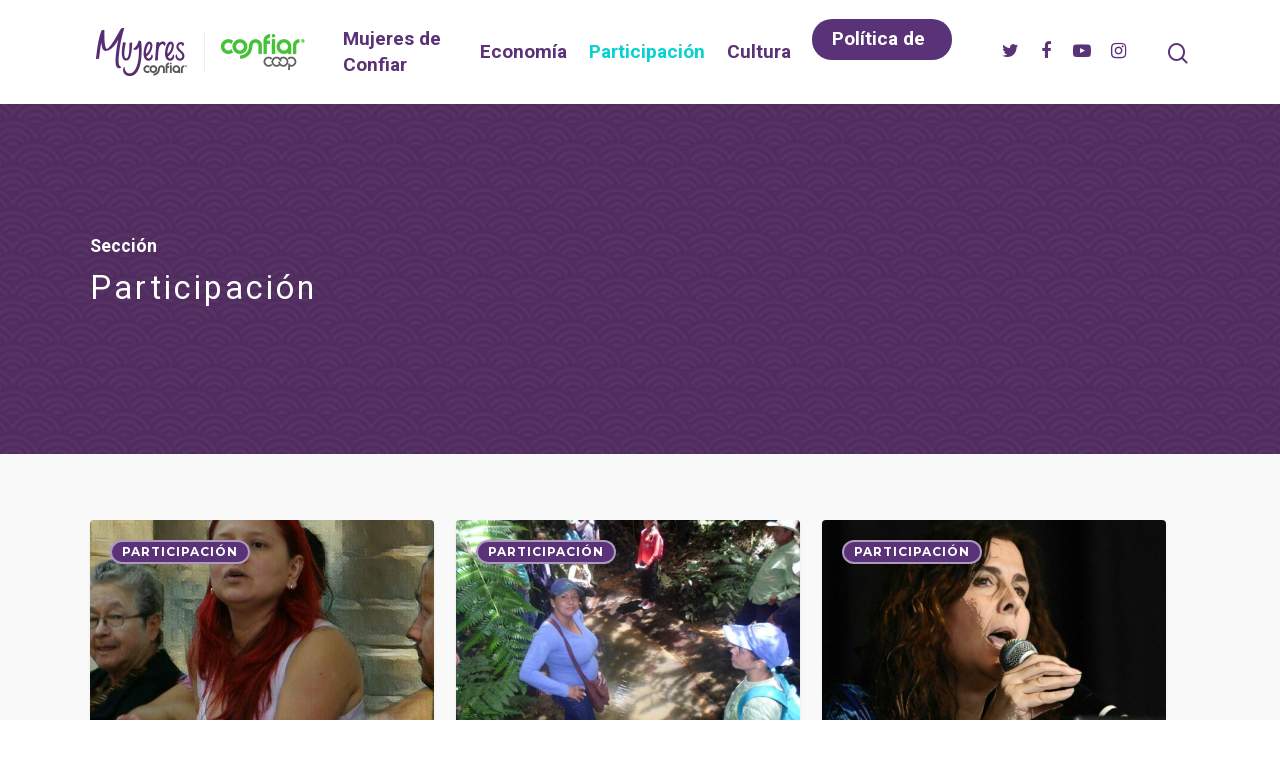

--- FILE ---
content_type: text/html; charset=UTF-8
request_url: https://mujeresconfiar.com/seccion/participacion/page/9/
body_size: 14023
content:
<!doctype html><html
lang=es class=no-js><head><meta
http-equiv="Content-Type" content="text/html; charset=UTF-8"><meta
name="viewport" content="width=device-width, initial-scale=1, maximum-scale=1, user-scalable=0"><title>Participación archivos - Página 9 de 10 - Mujeres Confiar</title><style>.heateorSssInstagramBackground{background:radial-gradient(circle at 30% 107%,#fdf497 0,#fdf497 5%,#fd5949 45%,#d6249f 60%,#285aeb 90%)}
						div.heateor_sss_horizontal_sharing i.heateorSssInstagramBackground{background:#4bb6d9!important;}div.heateor_sss_standard_follow_icons_container i.heateorSssInstagramBackground{background:#4bb6d9;}
							div.heateor_sss_horizontal_sharing i.heateorSssInstagramBackground:hover{background:#5a3278!important;}div.heateor_sss_standard_follow_icons_container i.heateorSssInstagramBackground:hover{background:#5a3278;}
								.heateor_sss_horizontal_sharing .heateorSssSharing,.heateor_sss_standard_follow_icons_container .heateorSssSharing{
							background-color: #4bb6d9;
							color: #fff;
						border-width: 0px;
			border-style: solid;
			border-color: transparent;
		}
				.heateor_sss_horizontal_sharing .heateorSssTCBackground{
			color:#666;
		}
				.heateor_sss_horizontal_sharing .heateorSssSharing:hover,.heateor_sss_standard_follow_icons_container .heateorSssSharing:hover{
							background-color: #5a3278;
						border-color: transparent;
		}
		.heateor_sss_vertical_sharing .heateorSssSharing,.heateor_sss_floating_follow_icons_container .heateorSssSharing{
							color: #fff;
						border-width: 0px;
			border-style: solid;
			border-color: transparent;
		}
				.heateor_sss_vertical_sharing .heateorSssTCBackground{
			color:#666;
		}
				.heateor_sss_vertical_sharing .heateorSssSharing:hover,.heateor_sss_floating_follow_icons_container .heateorSssSharing:hover{
						border-color: transparent;
		}
		
		@media screen and (max-width:783px) {.heateor_sss_vertical_sharing{display:none!important}}@media screen and (max-width:783px) {.heateor_sss_floating_follow_icons_container{display:none!important}}</style><meta
name="robots" content="max-snippet:-1, max-image-preview:large, max-video-preview:-1"><link
rel=canonical href=https://mujeresconfiar.com/seccion/participacion/page/9/ ><link
rel=prev href=https://mujeresconfiar.com/seccion/participacion/page/8/ ><link
rel=next href=https://mujeresconfiar.com/seccion/participacion/page/10/ ><meta
property="og:locale" content="es_ES"><meta
property="og:type" content="object"><meta
property="og:title" content="Participación archivos - Página 9 de 10 - Mujeres Confiar"><meta
property="og:url" content="https://mujeresconfiar.com/seccion/participacion/"><meta
property="og:site_name" content="Mujeres Confiar"><meta
name="twitter:card" content="summary_large_image"><meta
name="twitter:title" content="Participación archivos - Página 9 de 10 - Mujeres Confiar"> <script type=application/ld+json class='yoast-schema-graph yoast-schema-graph--main'>{"@context":"https://schema.org","@graph":[{"@type":"WebSite","@id":"https://mujeresconfiar.com/#website","url":"https://mujeresconfiar.com/","name":"Mujeres Confiar","description":"Plataforma para destacar historias mujeres que transforman el mundo con sus acciones. Una iniciativa de la Cooperativa Confiar.","potentialAction":{"@type":"SearchAction","target":"https://mujeresconfiar.com/?s={search_term_string}","query-input":"required name=search_term_string"}},{"@type":"CollectionPage","@id":"https://mujeresconfiar.com/seccion/participacion/page/9/#webpage","url":"https://mujeresconfiar.com/seccion/participacion/page/9/","inLanguage":"es","name":"Participaci\u00f3n archivos - P\u00e1gina 9 de 10 - Mujeres Confiar","isPartOf":{"@id":"https://mujeresconfiar.com/#website"}}]}</script> <link
rel=dns-prefetch href=//fonts.googleapis.com><link
rel=dns-prefetch href=//s.w.org><link
rel=alternate type=application/rss+xml title="Mujeres Confiar &raquo; Feed" href=https://mujeresconfiar.com/feed/ ><link
rel=alternate type=application/rss+xml title="Mujeres Confiar &raquo; RSS de los comentarios" href=https://mujeresconfiar.com/comments/feed/ ><link
rel=alternate type=application/rss+xml title="Mujeres Confiar &raquo; Participación RSS de la categoría" href=https://mujeresconfiar.com/seccion/participacion/feed/ > <script defer src="[data-uri]"></script> <style>img.wp-smiley,
img.emoji {
	display: inline !important;
	border: none !important;
	box-shadow: none !important;
	height: 1em !important;
	width: 1em !important;
	margin: 0 .07em !important;
	vertical-align: -0.1em !important;
	background: none !important;
	padding: 0 !important;
}</style><link
rel=stylesheet href=https://mujeresconfiar.com/wp-content/cache/minify/5f7be.css media=all><style id=rs-plugin-settings-inline-css>#rs-demo-id {}</style><link
rel=stylesheet href=https://mujeresconfiar.com/wp-content/cache/minify/73383.css media=all>
<!--[if lt IE 9]><link
rel=stylesheet id=nectar-ie8-css  href='https://mujeresconfiar.com/wp-content/themes/salient/css/ie8.css?ver=5.2.21' type=text/css media=all> <![endif]--><style id=dynamic-css-inline-css>@media only screen and (min-width:1000px){body #ajax-content-wrap.no-scroll{min-height:calc(100vh - 104px);height:calc(100vh - 104px)!important;}}@media only screen and (min-width:1000px){#page-header-wrap.fullscreen-header,#page-header-wrap.fullscreen-header #page-header-bg,html:not(.nectar-box-roll-loaded) .nectar-box-roll > #page-header-bg.fullscreen-header,.nectar_fullscreen_zoom_recent_projects,#nectar_fullscreen_rows:not(.afterLoaded) > div{height:calc(100vh - 103px);}.wpb_row.vc_row-o-full-height.top-level,.wpb_row.vc_row-o-full-height.top-level > .col.span_12{min-height:calc(100vh - 103px);}html:not(.nectar-box-roll-loaded) .nectar-box-roll > #page-header-bg.fullscreen-header{top:104px;}.nectar-slider-wrap[data-fullscreen="true"]:not(.loaded),.nectar-slider-wrap[data-fullscreen="true"]:not(.loaded) .swiper-container{height:calc(100vh - 102px)!important;}.admin-bar .nectar-slider-wrap[data-fullscreen="true"]:not(.loaded),.admin-bar .nectar-slider-wrap[data-fullscreen="true"]:not(.loaded) .swiper-container{height:calc(100vh - 102px - 32px)!important;}}</style><link
rel=stylesheet href=https://mujeresconfiar.com/wp-content/cache/minify/c895a.css media=all><link
rel=stylesheet id=redux-google-fonts-salient_redux-css  href='https://fonts.googleapis.com/css?family=Roboto%3A700%2C400%7CVarela+Round%3A400%7CMontserrat%3A700%7CPlayfair+Display%3A400&#038;subset=latin&#038;ver=1663102412' type=text/css media=all> <script src=https://mujeresconfiar.com/wp-content/cache/minify/c7035.js></script> <link
rel=https://api.w.org/ href=https://mujeresconfiar.com/wp-json/ ><link
rel=EditURI type=application/rsd+xml title=RSD href=https://mujeresconfiar.com/xmlrpc.php?rsd><link
rel=wlwmanifest type=application/wlwmanifest+xml href=https://mujeresconfiar.com/wp-includes/wlwmanifest.xml><meta
name="generator" content="WordPress 5.2.21"> <script defer src="[data-uri]"></script> <style>.recentcomments a{display:inline !important;padding:0 !important;margin:0 !important;}</style><meta
name="generator" content="Powered by WPBakery Page Builder - drag and drop page builder for WordPress."> <!--[if lte IE 9]><link
rel=stylesheet type=text/css href=https://mujeresconfiar.com/wp-content/plugins/js_composer_salient/assets/css/vc_lte_ie9.min.css media=screen><![endif]--><meta
name="generator" content="Powered by Slider Revolution 5.4.6.3.1 - responsive, Mobile-Friendly Slider Plugin for WordPress with comfortable drag and drop interface."><link
rel=icon href=https://mujeresconfiar.com/wp-content/uploads/2019/10/cropped-Favicon-mujeres-confiar-1-32x32.png sizes=32x32><link
rel=icon href=https://mujeresconfiar.com/wp-content/uploads/2019/10/cropped-Favicon-mujeres-confiar-1-192x192.png sizes=192x192><link
rel=apple-touch-icon-precomposed href=https://mujeresconfiar.com/wp-content/uploads/2019/10/cropped-Favicon-mujeres-confiar-1-180x180.png><meta
name="msapplication-TileImage" content="https://mujeresconfiar.com/wp-content/uploads/2019/10/cropped-Favicon-mujeres-confiar-1-270x270.png"> <script defer src="[data-uri]"></script> <noscript><style>.wpb_animate_when_almost_visible { opacity: 1; }</style></noscript><script defer src=[data-uri]></script> <link
href="https://fonts.googleapis.com/css?family=Shadows+Into+Light&display=swap" rel=stylesheet> <script async src="https://www.googletagmanager.com/gtag/js?id=UA-39726954-9"></script> <script defer src="[data-uri]"></script> </head><body
class="archive paged category category-participacion category-808 paged-9 category-paged-9 nectar-auto-lightbox material wpb-js-composer js-comp-ver-5.6 vc_responsive" data-footer-reveal=false data-footer-reveal-shadow=none data-header-format=default data-body-border=off data-boxed-style data-header-breakpoint=1000 data-dropdown-style=minimal data-cae=easeOutQuart data-cad=1000 data-megamenu-width=contained data-aie=zoom-out data-ls=magnific data-apte=center_mask_reveal data-hhun=1 data-fancy-form-rcs=1 data-form-style=minimal data-form-submit=regular data-is=minimal data-button-style=rounded data-header-inherit-rc=false data-header-search=true data-animated-anchors=true data-ajax-transitions=false data-full-width-header=false data-slide-out-widget-area=true data-slide-out-widget-area-style=fullscreen data-user-set-ocm=off data-loading-animation=none data-bg-header=true data-responsive=1 data-ext-responsive=true data-header-resize=0 data-header-color=light data-transparent-header=false data-cart=false data-remove-m-parallax data-remove-m-video-bgs data-force-header-trans-color=light data-smooth-scrolling=0 data-permanent-transparent=false > <script defer src="[data-uri]"></script><div
class=ocm-effect-wrap><div
class=ocm-effect-wrap-inner><div
id=header-space data-header-mobile-fixed=1></div><div
id=header-outer  data-has-menu=true data-has-buttons=yes data-using-pr-menu=false data-mobile-fixed=1 data-ptnm=false data-lhe=default data-user-set-bg=#ffffff data-format=default data-permanent-transparent=false data-megamenu-rt=0 data-remove-fixed=0 data-header-resize=0 data-cart=false data-transparency-option=0 data-box-shadow=small data-shrink-num=6 data-full-width=false data-condense=false data-using-secondary=0 data-using-logo=1 data-logo-height=48 data-m-logo-height=48 data-padding=28 ><div
id=search-outer class=nectar><div
id=search><div
class=container><div
id=search-box><div
class=inner-wrap><div
class="col span_12"><form
action=https://mujeresconfiar.com/ method=GET> <input
type=text name=s id=s value placeholder=Buscar></form> <span>Dale enter para buscar o ESC para cerrar</span></div></div></div><div
id=close><a
href=#> <span
class=close-wrap> <span
class="close-line close-line1"></span> <span
class="close-line close-line2"></span> </span> </a></div></div></div></div><header
id=top><div
class=container><div
class=row><div
class="col span_3"> <a
id=logo href=https://mujeresconfiar.com data-supplied-ml=false > <img
class="stnd default-logo dark-version" alt="Mujeres Confiar" src=https://mujeresconfiar.com/wp-content/uploads/2019/10/Logo-Mujeres-confiar-1.png srcset="https://mujeresconfiar.com/wp-content/uploads/2019/10/Logo-Mujeres-confiar-1.png 1x, https://mujeresconfiar.com/wp-content/uploads/2019/10/Logo-mujeres-confiar-Retina-2.png 2x"> </a></div><div
class="col span_9 col_last"> <a
class=mobile-search href=#searchbox><span
class="nectar-icon icon-salient-search" aria-hidden=true></span></a><div
class="slide-out-widget-area-toggle mobile-icon fullscreen" data-icon-animation=simple-transform><div> <a
href=#sidewidgetarea class=closed> <span> <i
class="lines-button x2"> <i
class=lines></i> </i> </span> </a></div></div><nav><ul
class=sf-menu><li
id=menu-item-6937 class="menu-item menu-item-type-taxonomy menu-item-object-category menu-item-6937"><a
href=https://mujeresconfiar.com/seccion/mujeres-de-confiar/ >Mujeres de Confiar</a></li><li
id=menu-item-6936 class="menu-item menu-item-type-taxonomy menu-item-object-category menu-item-6936"><a
href=https://mujeresconfiar.com/seccion/economia/ >Economía</a></li><li
id=menu-item-6938 class="menu-item menu-item-type-taxonomy menu-item-object-category current-menu-item menu-item-6938"><a
href=https://mujeresconfiar.com/seccion/participacion/ aria-current=page>Participación</a></li><li
id=menu-item-6939 class="menu-item menu-item-type-taxonomy menu-item-object-category menu-item-6939"><a
href=https://mujeresconfiar.com/seccion/cultura/ >Cultura</a></li><li
id=menu-item-9633 class="menu-item menu-item-type-custom menu-item-object-custom button_solid_color_2 menu-item-9633"><a
href=https://www.confiar.coop/programas-confiar/entre-iguales/politicas-genero>Política de genero</a></li><li
id=social-in-menu class=button_social_group><a
target=_blank href=https://twitter.com/MujeresConfiar><i
class="fa fa-twitter"></i> </a><a
target=_blank href=https://www.facebook.com/mujeresconfiar/ ><i
class="fa fa-facebook"></i> </a><a
target=_blank href=https://www.youtube.com/channel/UCSyrkRKop8v1_jHXywZWxQQ><i
class="fa fa-youtube-play"></i> </a><a
target=_blank href=https://www.instagram.com/mujeresconfiar/ ><i
class="fa fa-instagram"></i> </a></li></ul><ul
class=buttons data-user-set-ocm=off><li
id=search-btn><div><a
href=#searchbox><span
class=icon-salient-search aria-hidden=true></span></a></div></li></ul></nav></div></div></div></header></div><div
id=ajax-content-wrap><div
class=blurred-wrap><div
id=page-header-wrap data-midnight=light style="height: 350px;"><div
id=page-header-bg data-animate-in-effect=zoom-out id=page-header-bg data-text-effect data-bg-pos=center data-alignment=left data-alignment-v=middle data-parallax=0 data-height=350 style="height: 350px;"><div
class=page-header-bg-image style="background-image: url(https://mujeresconfiar.com/wp-content/uploads/2019/10/Slider-Mujeres-confiar.jpg);"></div><div
class=container><div
class=row><div
class="col span_6"><div
class=inner-wrap> <span
class=subheader>Sección</span><h1>Participación</h1></div></div></div></div></div></div><div
class=container-wrap><div
class="container main-content"><div
class=row><div
class="post-area col  span_12 col_last masonry classic_enhanced " data-ams=8px data-remove-post-date=0 data-remove-post-author=0 data-remove-post-comment-number=0 data-remove-post-nectar-love=1><div
class=posts-container  data-load-animation=fade_in_from_bottom><article
id=post-1941 class="regular masonry-blog-item post-1941 post type-post status-publish format-standard has-post-thumbnail category-participacion tag-opinion"><div
class="inner-wrap animated"><div
class=post-content><div
class="post-meta "><div
class=date></div> <span
class=meta-author> <a
href=https://mujeresconfiar.com/author/ > <i
class="icon-default-style icon-salient-m-user"></i> </a> </span> <span
class=meta-comment-count> <a
href=https://mujeresconfiar.com/mujeres-populares-mujeres-confiar/#respond> <i
class="icon-default-style steadysets-icon-chat-3"></i> 0</a> </span><div
class=nectar-love-wrap> <a
href=# class=nectar-love id=nectar-love-1941 title="Love this"> <i
class=icon-salient-heart-2></i><span
class=nectar-love-count>0</span></a></div></div> <a
href=https://mujeresconfiar.com/mujeres-populares-mujeres-confiar/ class=img-link><span
class=post-featured-img><img
width=576 height=403 src=https://mujeresconfiar.com/wp-content/uploads/2017/08/Foto-Sonia-Valle-2-576x403.jpeg class="attachment-portfolio-thumb size-portfolio-thumb skip-lazy wp-post-image" alt title sizes="(min-width: 1600px) 20vw, (min-width: 1300px) 25vw, (min-width: 1000px) 33.3vw, (min-width: 690px) 50vw, 100vw"></span></a><div
class=content-inner> <a
class=entire-meta-link href=https://mujeresconfiar.com/mujeres-populares-mujeres-confiar/ ></a> <span
class=meta-category><a
class=participacion href=https://mujeresconfiar.com/seccion/participacion/ >Participación</a></span><div
class=article-content-wrap><div
class=post-header> <span>24 agosto, 2017</span><h3 class="title"> Mujeres populares… Mujeres Confiar</h3></div><div
class=excerpt>Como columnista invitada, Sonia Valle reconoce públicamente a las mujeres populares y sus construcciones feministas,&hellip;</div><a
class=more-link href=https://mujeresconfiar.com/mujeres-populares-mujeres-confiar/ ><span
class=continue-reading>Leer más</span></a></div></div></div></div></article><article
id=post-1928 class="regular masonry-blog-item post-1928 post type-post status-publish format-standard has-post-thumbnail category-participacion tag-educacion"><div
class="inner-wrap animated"><div
class=post-content><div
class="post-meta "><div
class=date></div> <span
class=meta-author> <a
href=https://mujeresconfiar.com/author/ > <i
class="icon-default-style icon-salient-m-user"></i> </a> </span> <span
class=meta-comment-count> <a
href=https://mujeresconfiar.com/para-esto-sirve-un-bachiller/#respond> <i
class="icon-default-style steadysets-icon-chat-3"></i> 0</a> </span><div
class=nectar-love-wrap> <a
href=# class=nectar-love id=nectar-love-1928 title="Love this"> <i
class=icon-salient-heart-2></i><span
class=nectar-love-count>0</span></a></div></div> <a
href=https://mujeresconfiar.com/para-esto-sirve-un-bachiller/ class=img-link><span
class=post-featured-img><img
width=600 height=403 src=https://mujeresconfiar.com/wp-content/uploads/2017/08/Recorrido-de-Campo-en-acueducto-600x403.jpg class="attachment-portfolio-thumb size-portfolio-thumb skip-lazy wp-post-image" alt title sizes="(min-width: 1600px) 20vw, (min-width: 1300px) 25vw, (min-width: 1000px) 33.3vw, (min-width: 690px) 50vw, 100vw" srcset="https://mujeresconfiar.com/wp-content/uploads/2017/08/Recorrido-de-Campo-en-acueducto-600x403.jpg 600w, https://mujeresconfiar.com/wp-content/uploads/2017/08/Recorrido-de-Campo-en-acueducto-900x604.jpg 900w, https://mujeresconfiar.com/wp-content/uploads/2017/08/Recorrido-de-Campo-en-acueducto-400x269.jpg 400w"></span></a><div
class=content-inner> <a
class=entire-meta-link href=https://mujeresconfiar.com/para-esto-sirve-un-bachiller/ ></a> <span
class=meta-category><a
class=participacion href=https://mujeresconfiar.com/seccion/participacion/ >Participación</a></span><div
class=article-content-wrap><div
class=post-header> <span>22 agosto, 2017</span><h3 class="title"> ¡Para esto sirve un bachiller!</h3></div><div
class=excerpt>Nancy Álvarez Londoño tiene 37 años y lleva 12 formando jóvenes como bachilleres y líderes&hellip;</div><a
class=more-link href=https://mujeresconfiar.com/para-esto-sirve-un-bachiller/ ><span
class=continue-reading>Leer más</span></a></div></div></div></div></article><article
id=post-1870 class="regular masonry-blog-item post-1870 post type-post status-publish format-standard has-post-thumbnail category-participacion tag-educacion tag-opinion"><div
class="inner-wrap animated"><div
class=post-content><div
class="post-meta "><div
class=date></div> <span
class=meta-author> <a
href=https://mujeresconfiar.com/author/ > <i
class="icon-default-style icon-salient-m-user"></i> </a> </span> <span
class=meta-comment-count> <a
href=https://mujeresconfiar.com/el-genero-y-el-orden-simbolico/#respond> <i
class="icon-default-style steadysets-icon-chat-3"></i> 0</a> </span><div
class=nectar-love-wrap> <a
href=# class=nectar-love id=nectar-love-1870 title="Love this"> <i
class=icon-salient-heart-2></i><span
class=nectar-love-count>0</span></a></div></div> <a
href=https://mujeresconfiar.com/el-genero-y-el-orden-simbolico/ class=img-link><span
class=post-featured-img><img
width=600 height=403 src=https://mujeresconfiar.com/wp-content/uploads/2017/08/Carina-K-600x403.jpeg class="attachment-portfolio-thumb size-portfolio-thumb skip-lazy wp-post-image" alt title sizes="(min-width: 1600px) 20vw, (min-width: 1300px) 25vw, (min-width: 1000px) 33.3vw, (min-width: 690px) 50vw, 100vw" srcset="https://mujeresconfiar.com/wp-content/uploads/2017/08/Carina-K-600x403.jpeg 600w, https://mujeresconfiar.com/wp-content/uploads/2017/08/Carina-K-900x604.jpeg 900w, https://mujeresconfiar.com/wp-content/uploads/2017/08/Carina-K-400x269.jpeg 400w"></span></a><div
class=content-inner> <a
class=entire-meta-link href=https://mujeresconfiar.com/el-genero-y-el-orden-simbolico/ ></a> <span
class=meta-category><a
class=participacion href=https://mujeresconfiar.com/seccion/participacion/ >Participación</a></span><div
class=article-content-wrap><div
class=post-header> <span>17 agosto, 2017</span><h3 class="title"> El género y el orden simbólico</h3></div><div
class=excerpt>Carina Kaplan estará en el XXV seminario Maestras y maestros gestores de nuevos caminos. Como&hellip;</div><a
class=more-link href=https://mujeresconfiar.com/el-genero-y-el-orden-simbolico/ ><span
class=continue-reading>Leer más</span></a></div></div></div></div></article><article
id=post-1857 class="regular masonry-blog-item post-1857 post type-post status-publish format-standard has-post-thumbnail category-participacion tag-derechos"><div
class="inner-wrap animated"><div
class=post-content><div
class="post-meta "><div
class=date></div> <span
class=meta-author> <a
href=https://mujeresconfiar.com/author/ > <i
class="icon-default-style icon-salient-m-user"></i> </a> </span> <span
class=meta-comment-count> <a
href=https://mujeresconfiar.com/numeros-que-amplian-la-vision-del-mundo/#respond> <i
class="icon-default-style steadysets-icon-chat-3"></i> 0</a> </span><div
class=nectar-love-wrap> <a
href=# class=nectar-love id=nectar-love-1857 title="Love this"> <i
class=icon-salient-heart-2></i><span
class=nectar-love-count>0</span></a></div></div> <a
href=https://mujeresconfiar.com/numeros-que-amplian-la-vision-del-mundo/ class=img-link><span
class=post-featured-img><img
width=600 height=403 src=https://mujeresconfiar.com/wp-content/uploads/2017/08/Observatorios2-600x403.jpg class="attachment-portfolio-thumb size-portfolio-thumb skip-lazy wp-post-image" alt title sizes="(min-width: 1600px) 20vw, (min-width: 1300px) 25vw, (min-width: 1000px) 33.3vw, (min-width: 690px) 50vw, 100vw" srcset="https://mujeresconfiar.com/wp-content/uploads/2017/08/Observatorios2-600x403.jpg 600w, https://mujeresconfiar.com/wp-content/uploads/2017/08/Observatorios2-900x604.jpg 900w, https://mujeresconfiar.com/wp-content/uploads/2017/08/Observatorios2-400x269.jpg 400w"></span></a><div
class=content-inner> <a
class=entire-meta-link href=https://mujeresconfiar.com/numeros-que-amplian-la-vision-del-mundo/ ></a> <span
class=meta-category><a
class=participacion href=https://mujeresconfiar.com/seccion/participacion/ >Participación</a></span><div
class=article-content-wrap><div
class=post-header> <span>16 agosto, 2017</span><h3 class="title"> Números que amplían la visión del mundo</h3></div><div
class=excerpt>Los observatorios de género han sido claves para demostrar con cifras la inequidad entre mujeres&hellip;</div><a
class=more-link href=https://mujeresconfiar.com/numeros-que-amplian-la-vision-del-mundo/ ><span
class=continue-reading>Leer más</span></a></div></div></div></div></article><article
id=post-1779 class="regular masonry-blog-item post-1779 post type-post status-publish format-standard has-post-thumbnail category-participacion tag-educacion"><div
class="inner-wrap animated"><div
class=post-content><div
class="post-meta "><div
class=date></div> <span
class=meta-author> <a
href=https://mujeresconfiar.com/author/ > <i
class="icon-default-style icon-salient-m-user"></i> </a> </span> <span
class=meta-comment-count> <a
href=https://mujeresconfiar.com/la-busqueda-de-transformaciones-desde-la-escuela/#respond> <i
class="icon-default-style steadysets-icon-chat-3"></i> 0</a> </span><div
class=nectar-love-wrap> <a
href=# class=nectar-love id=nectar-love-1779 title="Love this"> <i
class=icon-salient-heart-2></i><span
class=nectar-love-count>0</span></a></div></div> <a
href=https://mujeresconfiar.com/la-busqueda-de-transformaciones-desde-la-escuela/ class=img-link><span
class=post-featured-img><img
width=600 height=403 src=https://mujeresconfiar.com/wp-content/uploads/2017/08/Imagen-2-600x403.jpeg class="attachment-portfolio-thumb size-portfolio-thumb skip-lazy wp-post-image" alt title sizes="(min-width: 1600px) 20vw, (min-width: 1300px) 25vw, (min-width: 1000px) 33.3vw, (min-width: 690px) 50vw, 100vw" srcset="https://mujeresconfiar.com/wp-content/uploads/2017/08/Imagen-2-600x403.jpeg 600w, https://mujeresconfiar.com/wp-content/uploads/2017/08/Imagen-2-900x604.jpeg 900w, https://mujeresconfiar.com/wp-content/uploads/2017/08/Imagen-2-400x269.jpeg 400w"></span></a><div
class=content-inner> <a
class=entire-meta-link href=https://mujeresconfiar.com/la-busqueda-de-transformaciones-desde-la-escuela/ ></a> <span
class=meta-category><a
class=participacion href=https://mujeresconfiar.com/seccion/participacion/ >Participación</a></span><div
class=article-content-wrap><div
class=post-header> <span>14 agosto, 2017</span><h3 class="title"> La búsqueda de transformaciones desde la escuela</h3></div><div
class=excerpt>El XXV Seminario Maestras y Maestros Gestores de Nuevos Caminos se pregunta por la democracia,&hellip;</div><a
class=more-link href=https://mujeresconfiar.com/la-busqueda-de-transformaciones-desde-la-escuela/ ><span
class=continue-reading>Leer más</span></a></div></div></div></div></article><article
id=post-1716 class="regular masonry-blog-item post-1716 post type-post status-publish format-standard has-post-thumbnail category-participacion tag-educacion"><div
class="inner-wrap animated"><div
class=post-content><div
class="post-meta "><div
class=date></div> <span
class=meta-author> <a
href=https://mujeresconfiar.com/author/ > <i
class="icon-default-style icon-salient-m-user"></i> </a> </span> <span
class=meta-comment-count> <a
href=https://mujeresconfiar.com/educar-para-una-patria-posible/#respond> <i
class="icon-default-style steadysets-icon-chat-3"></i> 0</a> </span><div
class=nectar-love-wrap> <a
href=# class=nectar-love id=nectar-love-1716 title="Love this"> <i
class=icon-salient-heart-2></i><span
class=nectar-love-count>0</span></a></div></div> <a
href=https://mujeresconfiar.com/educar-para-una-patria-posible/ class=img-link><span
class=post-featured-img><img
width=512 height=403 src=https://mujeresconfiar.com/wp-content/uploads/2017/08/MaestrasYmaestros-512x403.jpg class="attachment-portfolio-thumb size-portfolio-thumb skip-lazy wp-post-image" alt title sizes="(min-width: 1600px) 20vw, (min-width: 1300px) 25vw, (min-width: 1000px) 33.3vw, (min-width: 690px) 50vw, 100vw"></span></a><div
class=content-inner> <a
class=entire-meta-link href=https://mujeresconfiar.com/educar-para-una-patria-posible/ ></a> <span
class=meta-category><a
class=participacion href=https://mujeresconfiar.com/seccion/participacion/ >Participación</a></span><div
class=article-content-wrap><div
class=post-header> <span>11 agosto, 2017</span><h3 class="title"> Educar para una patria posible</h3></div><div
class=excerpt>Mujeres Confiar invita a ser parte del Seminario XXV de Maestras y Maestros Gestores de&hellip;</div><a
class=more-link href=https://mujeresconfiar.com/educar-para-una-patria-posible/ ><span
class=continue-reading>Leer más</span></a></div></div></div></div></article><article
id=post-1592 class="regular masonry-blog-item post-1592 post type-post status-publish format-standard has-post-thumbnail category-participacion tag-paz"><div
class="inner-wrap animated"><div
class=post-content><div
class="post-meta "><div
class=date></div> <span
class=meta-author> <a
href=https://mujeresconfiar.com/author/mujeresconfiar2017/ > <i
class="icon-default-style icon-salient-m-user"></i> Mujeres Confiar</a> </span> <span
class=meta-comment-count> <a
href=https://mujeresconfiar.com/las-luchas-de-ellas/#respond> <i
class="icon-default-style steadysets-icon-chat-3"></i> 0</a> </span><div
class=nectar-love-wrap> <a
href=# class=nectar-love id=nectar-love-1592 title="Love this"> <i
class=icon-salient-heart-2></i><span
class=nectar-love-count>0</span></a></div></div> <a
href=https://mujeresconfiar.com/las-luchas-de-ellas/ class=img-link><span
class=post-featured-img><img
width=600 height=403 src=https://mujeresconfiar.com/wp-content/uploads/2017/07/ElizabethFoto-768x1024-600x403.jpg class="attachment-portfolio-thumb size-portfolio-thumb skip-lazy wp-post-image" alt title sizes="(min-width: 1600px) 20vw, (min-width: 1300px) 25vw, (min-width: 1000px) 33.3vw, (min-width: 690px) 50vw, 100vw" srcset="https://mujeresconfiar.com/wp-content/uploads/2017/07/ElizabethFoto-768x1024-600x403.jpg 600w, https://mujeresconfiar.com/wp-content/uploads/2017/07/ElizabethFoto-768x1024-400x269.jpg 400w"></span></a><div
class=content-inner> <a
class=entire-meta-link href=https://mujeresconfiar.com/las-luchas-de-ellas/ ></a> <span
class=meta-category><a
class=participacion href=https://mujeresconfiar.com/seccion/participacion/ >Participación</a></span><div
class=article-content-wrap><div
class=post-header> <span>27 julio, 2017</span><h3 class="title"> Las luchas de ellas</h3></div><div
class=excerpt>Elizabeth Giraldo Giraldo, directora de CorpoZuleta, comparte en esta columna sus reflexiones tras La conversación&hellip;</div><a
class=more-link href=https://mujeresconfiar.com/las-luchas-de-ellas/ ><span
class=continue-reading>Leer más</span></a></div></div></div></div></article><article
id=post-1484 class="regular masonry-blog-item post-1484 post type-post status-publish format-standard has-post-thumbnail category-participacion tag-politica"><div
class="inner-wrap animated"><div
class=post-content><div
class="post-meta "><div
class=date></div> <span
class=meta-author> <a
href=https://mujeresconfiar.com/author/mujeresconfiar2017/ > <i
class="icon-default-style icon-salient-m-user"></i> Mujeres Confiar</a> </span> <span
class=meta-comment-count> <a
href=https://mujeresconfiar.com/las-policarpas-de-la-independencia/#respond> <i
class="icon-default-style steadysets-icon-chat-3"></i> 0</a> </span><div
class=nectar-love-wrap> <a
href=# class=nectar-love id=nectar-love-1484 title="Love this"> <i
class=icon-salient-heart-2></i><span
class=nectar-love-count>0</span></a></div></div> <a
href=https://mujeresconfiar.com/las-policarpas-de-la-independencia/ class=img-link><span
class=post-featured-img></span></a><div
class=content-inner> <a
class=entire-meta-link href=https://mujeresconfiar.com/las-policarpas-de-la-independencia/ ></a> <span
class=meta-category><a
class=participacion href=https://mujeresconfiar.com/seccion/participacion/ >Participación</a></span><div
class=article-content-wrap><div
class=post-header> <span>25 julio, 2017</span><h3 class="title"> Las policarpas de la Independencia</h3></div><div
class=excerpt>Rocío Pineda García, una mujer con mucho por decir es nuestra columnista invitada. Uniéndose a&hellip;</div><a
class=more-link href=https://mujeresconfiar.com/las-policarpas-de-la-independencia/ ><span
class=continue-reading>Leer más</span></a></div></div></div></div></article><article
id=post-1447 class="regular masonry-blog-item post-1447 post type-post status-publish format-standard has-post-thumbnail category-participacion tag-politica"><div
class="inner-wrap animated"><div
class=post-content><div
class="post-meta "><div
class=date></div> <span
class=meta-author> <a
href=https://mujeresconfiar.com/author/mujeresconfiar2017/ > <i
class="icon-default-style icon-salient-m-user"></i> Mujeres Confiar</a> </span> <span
class=meta-comment-count> <a
href=https://mujeresconfiar.com/mujeres-en-la-independencia-de-colombia/#respond> <i
class="icon-default-style steadysets-icon-chat-3"></i> 0</a> </span><div
class=nectar-love-wrap> <a
href=# class=nectar-love id=nectar-love-1447 title="Love this"> <i
class=icon-salient-heart-2></i><span
class=nectar-love-count>0</span></a></div></div> <a
href=https://mujeresconfiar.com/mujeres-en-la-independencia-de-colombia/ class=img-link><span
class=post-featured-img><img
width=600 height=403 src=https://mujeresconfiar.com/wp-content/uploads/2017/07/Policarpa-Salavarrieta-la-pola-600x403.png class="attachment-portfolio-thumb size-portfolio-thumb skip-lazy wp-post-image" alt title sizes="(min-width: 1600px) 20vw, (min-width: 1300px) 25vw, (min-width: 1000px) 33.3vw, (min-width: 690px) 50vw, 100vw" srcset="https://mujeresconfiar.com/wp-content/uploads/2017/07/Policarpa-Salavarrieta-la-pola-600x403.png 600w, https://mujeresconfiar.com/wp-content/uploads/2017/07/Policarpa-Salavarrieta-la-pola-900x604.png 900w, https://mujeresconfiar.com/wp-content/uploads/2017/07/Policarpa-Salavarrieta-la-pola-400x269.png 400w"></span></a><div
class=content-inner> <a
class=entire-meta-link href=https://mujeresconfiar.com/mujeres-en-la-independencia-de-colombia/ ></a> <span
class=meta-category><a
class=participacion href=https://mujeresconfiar.com/seccion/participacion/ >Participación</a></span><div
class=article-content-wrap><div
class=post-header> <span>20 julio, 2017</span><h3 class="title"> Mujeres en la Independencia de Colombia</h3></div><div
class=excerpt></div><a
class=more-link href=https://mujeresconfiar.com/mujeres-en-la-independencia-de-colombia/ ><span
class=continue-reading>Leer más</span></a></div></div></div></div></article><article
id=post-1223 class="regular masonry-blog-item post-1223 post type-post status-publish format-standard has-post-thumbnail category-participacion tag-paz"><div
class="inner-wrap animated"><div
class=post-content><div
class="post-meta "><div
class=date></div> <span
class=meta-author> <a
href=https://mujeresconfiar.com/author/mujeresconfiar2017/ > <i
class="icon-default-style icon-salient-m-user"></i> Mujeres Confiar</a> </span> <span
class=meta-comment-count> <a
href=https://mujeresconfiar.com/vivencias-aportes-y-reconocimiento-las-mujeres-en-el-proceso-de-paz-en-la-habana/#respond> <i
class="icon-default-style steadysets-icon-chat-3"></i> 0</a> </span><div
class=nectar-love-wrap> <a
href=# class=nectar-love id=nectar-love-1223 title="Love this"> <i
class=icon-salient-heart-2></i><span
class=nectar-love-count>0</span></a></div></div> <a
href=https://mujeresconfiar.com/vivencias-aportes-y-reconocimiento-las-mujeres-en-el-proceso-de-paz-en-la-habana/ class=img-link><span
class=post-featured-img><img
width=600 height=403 src=https://mujeresconfiar.com/wp-content/uploads/2017/07/Las-mujeres-en-el-proceso-de-paz-en-la-Habana-600x403.jpg class="attachment-portfolio-thumb size-portfolio-thumb skip-lazy wp-post-image" alt title sizes="(min-width: 1600px) 20vw, (min-width: 1300px) 25vw, (min-width: 1000px) 33.3vw, (min-width: 690px) 50vw, 100vw" srcset="https://mujeresconfiar.com/wp-content/uploads/2017/07/Las-mujeres-en-el-proceso-de-paz-en-la-Habana-600x403.jpg 600w, https://mujeresconfiar.com/wp-content/uploads/2017/07/Las-mujeres-en-el-proceso-de-paz-en-la-Habana-900x604.jpg 900w, https://mujeresconfiar.com/wp-content/uploads/2017/07/Las-mujeres-en-el-proceso-de-paz-en-la-Habana-400x269.jpg 400w"></span></a><div
class=content-inner> <a
class=entire-meta-link href=https://mujeresconfiar.com/vivencias-aportes-y-reconocimiento-las-mujeres-en-el-proceso-de-paz-en-la-habana/ ></a> <span
class=meta-category><a
class=participacion href=https://mujeresconfiar.com/seccion/participacion/ >Participación</a></span><div
class=article-content-wrap><div
class=post-header> <span>17 julio, 2017</span><h3 class="title"> Las mujeres en el proceso de paz en La Habana</h3></div><div
class=excerpt>Popayán, Chocó y Bogotá fueron las tres primeras ciudades del país donde se realizó el&hellip;</div><a
class=more-link href=https://mujeresconfiar.com/vivencias-aportes-y-reconocimiento-las-mujeres-en-el-proceso-de-paz-en-la-habana/ ><span
class=continue-reading>Leer más</span></a></div></div></div></div></article></div><div
id=pagination data-is-text="All items loaded"><a
class="prev page-numbers" href=https://mujeresconfiar.com/seccion/participacion/page/8/ >Anterior</a> <a
class=page-numbers href=https://mujeresconfiar.com/seccion/participacion/ >1</a> <span
class="page-numbers dots">&hellip;</span> <a
class=page-numbers href=https://mujeresconfiar.com/seccion/participacion/page/7/ >7</a> <a
class=page-numbers href=https://mujeresconfiar.com/seccion/participacion/page/8/ >8</a> <span
aria-current=page class='page-numbers current'>9</span> <a
class=page-numbers href=https://mujeresconfiar.com/seccion/participacion/page/10/ >10</a> <a
class="next page-numbers" href=https://mujeresconfiar.com/seccion/participacion/page/10/ >Siguiente</a></div></div></div></div></div><div
id=footer-outer data-midnight=light data-cols=3 data-custom-color=true data-disable-copyright=true data-matching-section-color=false data-copyright-line=false data-using-bg-img=false data-bg-img-overlay=0.8 data-full-width=false data-using-widget-area=true ><div
id=footer-widgets data-cols=3><div
class=container><div
class=row><div
class="col span_4"><div
id=media_image-2 class="widget widget_media_image"><img
width=348 height=72 src=https://mujeresconfiar.com/wp-content/uploads/2019/10/Logo-mujeres-confiar-footer-1.png class="image wp-image-6321  attachment-full size-full" alt style="max-width: 100%; height: auto;" srcset="https://mujeresconfiar.com/wp-content/uploads/2019/10/Logo-mujeres-confiar-footer-1.png 348w, https://mujeresconfiar.com/wp-content/uploads/2019/10/Logo-mujeres-confiar-footer-1-300x62.png 300w" sizes="(max-width: 348px) 100vw, 348px"></div></div><div
class="col span_4"><div
id=custom_html-2 class="widget_text widget widget_custom_html"><div
class="textwidget custom-html-widget"><span
class=titulo-footer> Te puede interesar </span><hr> <br><ul
class=lista-footer><li><a
href=https://mujeresconfiar.com/que-es-mujeres-confiar/ >¿Qué es Mujeres Confiar?</a></li><li><a
href=https://mujeresconfiar.com/audiovisuales/ >Audiovisuales</a></li><li><a
href=https://mujeresconfiar.com/especiales/ >Especiales</a></li></ul><hr> <br><ul
class=lista-footer><li><a
href=https://www.confiar.coop>Confiar Cooperativa</a></li><li><a
href=https://escuela.confiar.coop>Escuela Confiar</a></li><li><a
href=https://premiojorgebernal.org>Premio Jorge Bernal</a></li><li><a
href=https://bazardelaconfianza.com>Bazar de la Confianza</a></li></ul></div></div></div><div
class="col span_4"><div
id=custom_html-3 class="widget_text widget widget_custom_html"><div
class="textwidget custom-html-widget"><span
class=titulo-footer> Secciones </span><hr> <br><ul
class=lista-footer><li><a
href=https://mujeresconfiar.com/seccion/mujeres-de-confiar/ >Mujeres de Confiar</a></li><li><a
href=https://mujeresconfiar.com/seccion/economia/ >Economía</a></li><li><a
href=https://mujeresconfiar.com/seccion/participacion/ >Participación</a></li><li><a
href=https://mujeresconfiar.com/seccion/cultura/ >Cultura</a></li></ul></div></div></div></div></div></div></div></div><div
id=slide-out-widget-area-bg class="fullscreen dark"></div><div
id=slide-out-widget-area class=fullscreen data-dropdown-func=default data-back-txt=Back><div
class=inner-wrap><div
class=inner data-prepend-menu-mobile=false> <a
class=slide_out_area_close href=#> <span
class=close-wrap> <span
class="close-line close-line1"></span> <span
class="close-line close-line2"></span> </span> </a><div
class="off-canvas-menu-container mobile-only"><ul
class=menu><li
class="menu-item menu-item-type-taxonomy menu-item-object-category menu-item-6937"><a
href=https://mujeresconfiar.com/seccion/mujeres-de-confiar/ >Mujeres de Confiar</a></li><li
class="menu-item menu-item-type-taxonomy menu-item-object-category menu-item-6936"><a
href=https://mujeresconfiar.com/seccion/economia/ >Economía</a></li><li
class="menu-item menu-item-type-taxonomy menu-item-object-category current-menu-item menu-item-6938"><a
href=https://mujeresconfiar.com/seccion/participacion/ aria-current=page>Participación</a></li><li
class="menu-item menu-item-type-taxonomy menu-item-object-category menu-item-6939"><a
href=https://mujeresconfiar.com/seccion/cultura/ >Cultura</a></li><li
class="menu-item menu-item-type-custom menu-item-object-custom menu-item-9633"><a
href=https://www.confiar.coop/programas-confiar/entre-iguales/politicas-genero>Política de genero</a></li></ul><ul
class="menu secondary-header-items"></ul></div></div><div
class=bottom-meta-wrap><ul
class="off-canvas-social-links mobile-only"><li><a
target=_blank href=https://twitter.com/MujeresConfiar><i
class="fa fa-twitter"></i> </a></li><li><a
target=_blank href=https://www.facebook.com/mujeresconfiar/ ><i
class="fa fa-facebook"></i> </a></li><li><a
target=_blank href=https://www.youtube.com/channel/UCSyrkRKop8v1_jHXywZWxQQ><i
class="fa fa-youtube-play"></i> </a></li><li><a
target=_blank href=https://www.instagram.com/mujeresconfiar/ ><i
class="fa fa-instagram"></i> </a></li></ul></div></div></div></div> <a
id=to-top class="
"><i
class="fa fa-angle-up"></i></a> <script defer src="[data-uri]"></script> <script defer src="[data-uri]"></script> <script defer src=https://mujeresconfiar.com/wp-content/cache/minify/84832.js></script> </div></div></body></html>